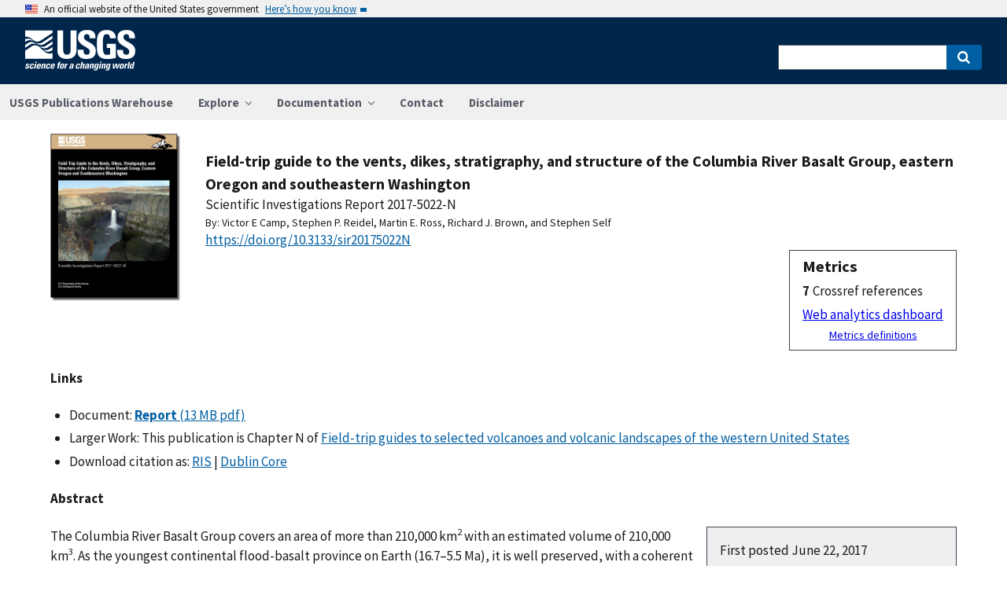

--- FILE ---
content_type: text/html; charset=utf-8
request_url: https://pubs.usgs.gov/publication/sir20175022N
body_size: 64292
content:


<!DOCTYPE html>
<html xmlns:mml="https://www.w3.org/1998/Math/MathML" xmlns:xlink="https://www.w3.org/1999/xlink" xmlns:ali="https://www.niso.org/schemas/ali/1.0/" xmlns:xi="https://www.w3.org/2001/XInclude" xmlns:xsi="https://www.w3.org/2001/XMLSchema-instance" lang="en">
    <head lang="en">
        <meta charset="UTF-8">
        <meta name="viewport" content="width=device-width, initial-scale=1">

        <!-- Start SAS Google Tag Manager --> 
        <script>(function(w,d,s,l,i){w[l]=w[l]||[];w[l].push({'gtm.start': new Date().getTime(),event:'gtm.js'});var f=d.getElementsByTagName(s)[0], j=d.createElement(s),dl=l!='dataLayer'?'&l='+l:'';j.async=true;j.src='https://www.googletagmanager.com/gtm.js?id='+i+dl;f.parentNode.insertBefore(j,f); })(window,document,'script','dataLayer','GTM-TVTCHDP');</script>
        <!-- End SAS Google Tag Manager -->
    
        <!-- START USGS DAP Google Tag Manager -->
        <!-- USE REQUIRED script for all public applications
        IMPORTANT: REMOVE this script for any logged in pages and/or internal applications  -->
        <script>(function(w,d,s,l,i){w[l]=w[l]||[];w[l].push({'gtm.start':
        new Date().getTime(),event:'gtm.js'});var f=d.getElementsByTagName(s)[0],
        j=d.createElement(s),dl=l!='dataLayer'?'&l='+l:'';j.async=true;j.src=
        'https://www.googletagmanager.com/gtm.js?id='+i+dl;f.parentNode.insertBefore(j,f);
        })(window,document,'script','dataLayer','GTM-TKQR8KP');</script>
        <!-- END USGS DAP Google Tag Manager --> 

        
    <meta http-equiv="X-UA-Compatible" content="IE=edge">
    <meta name="title" content="USGS Publications Warehouse">
    <meta name="keywords" content>
    <meta name="format-detection" content="telephone=no">
    
    <title>Field-trip guide to the vents, dikes, stratigraphy, and structure of the Columbia River Basalt Group, eastern Oregon and southeastern Washington</title>
    <meta NAME="title" content="Field-trip guide to the vents, dikes, stratigraphy, and structure of the Columbia River Basalt Group, eastern Oregon and southeastern Washington" />
    <meta name="description" content="The Columbia River Basalt Group covers an area of more than 210,000 km2 with an estimated volume of 210,000 km3. As the youngest continental flood-basalt province on Earth (16.7–5.5 Ma), it is well preserved, with a coherent and detailed stratigraphy exposed in the deep canyonlands of eastern Oregon and southeastern Washington. The Columbia River flood-basalt province is often cited as a model for the study of similar provinces worldwide.This field-trip guide explores the main source region of the Columbia River Basalt Group and is written for trip participants attending the 2017 International Association of Volcanology and Chemistry of the Earth’s Interior (IAVCEI) Scientific Assembly in Portland, Oregon, USA. The first part of the guide provides an overview of the geologic features common in the Columbia River flood-basalt province and the stratigraphic terminology used in the Columbia River Basalt Group. The accompanying road log examines the stratigraphic evolution, eruption history, and..." />
    <META NAME="abstract" CONTENT="The Columbia River Basalt Group covers an area of more than 210,000 km2 with an estimated volume of 210,000 km3. As the youngest continental flood-basalt province on Earth (16.7–5.5 Ma), it is well preserved, with a coherent and detailed stratigraphy exposed in the deep canyonlands of eastern Oregon and southeastern Washington. The Columbia River flood-basalt province is often cited as a model for the study of similar provinces worldwide.This field-trip guide explores the main source region of the Columbia River Basalt Group and is written for trip participants attending the 2017 International Association of Volcanology and Chemistry of the Earth’s Interior (IAVCEI) Scientific Assembly in Portland, Oregon, USA. The first part of the guide provides an overview of the geologic features common in the Columbia River flood-basalt province and the stratigraphic terminology used in the Columbia River Basalt Group. The accompanying road log examines the stratigraphic evolution, eruption history, and structure of the province through a field examination of the lavas, dikes, and pyroclastic rocks of the Columbia River Basalt Group." />
    <meta NAME="author" content="Victor E Camp"/><meta NAME="author" content="Stephen P. Reidel"/><meta NAME="author" content="Martin E. Ross"/><meta NAME="author" content="Richard J. Brown"/><meta NAME="author" content="Stephen Self"/>
    <meta name = "revised" content="2017-07-27T12:29:58"/>
    <meta name = "created" content="2017-06-22T00:00:00"/>
    <meta name = "date" content="2017"/>
  <!-- meta tags for google scholar indexing and zotero/mendeley parsing -->
    <meta name="citation_title" content="Field-trip guide to the vents, dikes, stratigraphy, and structure of the Columbia River Basalt Group, eastern Oregon and southeastern Washington" />
    <meta name="citation_publication_date" content="2017" />
    <meta name="citation_date" content="2017" />
    <meta name="citation_online_date" content="2017-06-22T00:00:00" />
    <meta NAME="citation_author" content="Victor E Camp"/><meta NAME="citation_author" content="Stephen P. Reidel"/><meta NAME="citation_author" content="Martin E. Ross"/><meta NAME="citation_author" content="Richard J. Brown"/><meta NAME="citation_author" content="Stephen Self"/>
    
    
    
    <meta name="citation_journal_title" content="Scientific Investigations Report" />
    
    
    <meta name="citation_issn" content="2328-0328" />
    
    <meta name="citation_firstpage" content="1" />
    <meta name="citation_lastpage" content="88" />
    
        
        <meta name="citation_technical_report_institution" content="U.S. Geological Survey" />
        <meta name="citation_technical_report_number" content="2017-5022-N" />
    
    <meta name="citation_doi" content="10.3133/sir20175022N" />
    
        <meta name="citation_pdf_url" content="https://pubs.usgs.gov/sir/2017/5022/n/sir20175022n.pdf" />
    

    
        
    
        
<link rel="stylesheet" href="https://pubs.usgs.gov/static/vendor/leaflet/leaflet.css ">
       
       <link rel="stylesheet" href="https://pubs.usgs.gov/static/vendor/academicons/css/academicons.css ">
    
    
    
        



<script>
window.MathJax = {
  tex: {
    inlineMath: [ ['^','^'], ["\\(","\\)"] ],
    displayMath: [ ['$$','$$'], ["\\[","\\]"] ],
    processEscapes: true
  },
  options: {
    ignoreHtmlClass: 'tex2jax_ignore',
    processHtmlClass: 'tex2jax_process',
    menuOptions: {
      settings: {
        zoom: 'Click',
        zscale: '200%'
      }
    },
    enableAssistiveMml: true,
    enableEnrichment: true,
    sre: {
      speech: 'deep',         // or 'shallow', or 'deep'
      domain: 'mathspeak',    // speech rules domain
      style: 'default',       // speech rules style
      locale: 'en'            // the language to use (en, fr, es, de, it)
    },
    enrichError: (doc, math, err) => doc.enrichError(doc, math, err),  // function to call if enrichment fails
    enableExplorer: true,
    a11y: {
      infoType: true,                   // show semantic type on mouse hovering
      infoRole: true,                   // show semantic role on mouse hovering
      infoPrefix: true,                 // show speech prefixes on mouse hovering
    }
  }
};
</script>


<script id="MathJax-script" async
src="https://pubs.usgs.gov/static/vendor/MathJax/es5/tex-mml-svg.js"></script>
    




        <title>USGS Publications Warehouse</title>

        
        
    
        
<link rel="stylesheet" href="https://pubs.usgs.gov/static/vendor/leaflet/leaflet.css ">
       
       <link rel="stylesheet" href="https://pubs.usgs.gov/static/vendor/academicons/css/academicons.css ">
    

        <!--[if gt IE 8]><!-->
        <script src="https://pubs.usgs.gov/static/vendor/polyfill.js"></script>
        <script>
            if (!String.prototype.startsWith) {
                String.prototype.startsWith = function(search, pos) {
                    return this.substr(!pos || pos < 0 ? 0 : +pos, search.length) === search;
                };
            }
        </script>
        <!--<![endif]-->
        <script src="https://pubs.usgs.gov/static/vendor/system.js"></script>
        <script>
        SystemJS.import('https://pubs.usgs.gov/static/scripts/common.js');
    </script>

        
    <link rel="stylesheet" href="https://pubs.usgs.gov/static/pubs_base.e1903ae3.css" type="text/css" />
    <link rel="shortcut icon" href="https://pubs.usgs.gov/static/images/pubswh/favicon.72b5542e.ico"/>
    <link rel="search" type="application/opensearchdescription+xml" href="/opensearch.xml" title="USGS Pubs"/>
    <link rel="unapi-server" type="application/xml" title="unAPI" href="/unapi" />
    <link rel="alternate" type="application/rss+xml" title="USGS Publications Warehouse RSS Feed" href="https://pubs.usgs.gov/pubs-services/publication/rss"/>
    <script>
        var CONFIG = {
            lookupUrl: 'https://pubs.usgs.gov/pubs-services/lookup/',
            requestArgs: JSON.parse('{}') <!-- set to True if only one value per key is desired -->
        }
    </script>

    </head>
    <body>
        <!-- Start SAS Google Tag Manager (noscript) --> 
            <noscript><iframe src="https://www.googletagmanager.com/ns.html?id=GTM-TVTCHDP" height="0" width="0" style="display:none;visibility:hidden"></iframe></noscript>
        <!-- End SAS Google Tag Manager (noscript) -->
    
        
        
    <a class="usa-skipnav" href="#main-content">Skip to main content</a>

    <section class="usa-banner maxw-full" aria-label="Official government website">
        <div class="usa-accordion">
            <header class="usa-banner__header">
                <div class="usa-banner__inner content-container">
                    <div class="grid-col-auto">
                        <img class="usa-banner__header-flag" src="https://pubs.usgs.gov/static/img/us_flag_small.be327dc2.png" alt="U.S. flag">
                    </div>
                    <div class="grid-col-fill tablet:grid-col-auto">
                        <p class="usa-banner__header-text">An official website of the United States government</p>
                        <p class="usa-banner__header-action" aria-hidden="true">Here’s how you know</p>
                    </div>
                    <button class="usa-accordion__button usa-banner__button"
                            aria-expanded="false" aria-controls="gov-banner">
                        <span class="usa-banner__button-text">Here’s how you know</span>
                    </button>
                </div>
            </header>
            <div class="usa-banner__content usa-accordion__content" id="gov-banner">
                <div class="grid-row grid-gap-lg">
                    <div class="usa-banner__guidance tablet:grid-col-6">
                        <img class="usa-banner__icon usa-media-block__img" src="https://pubs.usgs.gov/static/img/icon-dot-gov.42b4ac46.svg"
                             alt="Dot gov">
                        <div class="usa-media-block__body">
                            <p>
                                <strong>Official websites use .gov</strong>
                                <br/>
                                A <strong>.gov</strong> website belongs to an official government organization in the
                                United States.
                            </p>
                        </div>
                    </div>
                    <div class="usa-banner__guidance tablet:grid-col-6">
                        <img class="usa-banner__icon usa-media-block__img" src="https://pubs.usgs.gov/static/img/icon-https.73abd866.svg"
                             alt="Https">
                        <div class="usa-media-block__body">
                            <p>
                                <strong>Secure .gov websites use HTTPS</strong>
                                <br/>
                                A <strong>lock</strong> (
                                <span class="icon-lock">
                                    <svg xmlns="https://www.w3.org/2000/svg" width="52" height="64" viewBox="0 0 52 64" class="usa-banner__lock-image" role="img" aria-labelledby="banner-lock-title banner-lock-description"><title id="banner-lock-title">Lock</title><desc id="banner-lock-description">A locked padlock</desc><path fill="#000000" fill-rule="evenodd" d="M26 0c10.493 0 19 8.507 19 19v9h3a4 4 0 0 1 4 4v28a4 4 0 0 1-4 4H4a4 4 0 0 1-4-4V32a4 4 0 0 1 4-4h3v-9C7 8.507 15.507 0 26 0zm0 8c-5.979 0-10.843 4.77-10.996 10.712L15 19v9h22v-9c0-6.075-4.925-11-11-11z"/></svg>
                                </span>
                                ) or <strong>https://</strong> means you’ve safely connected to the .gov website. Share sensitive information only on official, secure websites.
                            </p>
                        </div>
                    </div>
                </div>
            </div>
        </div>
    </section>
    <div class="usa-overlay"></div>

    <header class="usa-header usa-header--extended usgs-header site-header" role="banner">
        <div class="usgs-header-container">
            <div class="usa-navbar">
                <div class="usa-logo" id="extended-logo">
                    <a href="https://www.usgs.gov" accesskey="1" title="Home" aria-label="Home">
                        <img alt="USGS Home" src="https://pubs.usgs.gov/static/img/USGS_logo.356d51b9.svg"></img>
                    </a>
                    
                </div>
                <button class="usa-menu-btn">Menu</button>
            </div>
        </div>

        
            <nav role="navigation" class="usa-nav">
                <div>
                    <button class="usa-nav__close"><img src="https://pubs.usgs.gov/static/img/close.fe3f13f6.svg" alt="close"></button>
                    <ul class="usa-nav__primary usa-accordion">
                        <li class="usa-nav__primary-item">
                            <a class="usa-nav__link" href="/">USGS Publications Warehouse</a>
                        </li>
                        <li class="usa-nav__primary-item">
                            <button class="usa-accordion__button usa-nav__link"
                                    aria-expanded="false"
                                    aria-controls="explore-section">
                                <span>Explore</span>
                            </button>
                            <ul id="explore-section" class="usa-nav__submenu">
                                <li class="usa-nav__submenu-item">
                                 <a href="/newpubs">Explore recent publications by USGS authors</a>
                                </li>
                                <li class="usa-nav__submenu-item">
                                    <a href="/browse/">
                                        Browse all of Pubs Warehouse by publication type and year
                                    </a>
                                </li>
                           </ul>
                        </li>
                        <li class="usa-nav__primary-item">
                            <button class="usa-accordion__button usa-nav__link"
                                    aria-expanded="false"
                                    aria-controls="documentation-section">
                                <span>Documentation</span>
                            </button>
                            <ul id="documentation-section" class="usa-nav__submenu">
                                <li class="usa-nav__submenu-item">
                                    <a href="/documentation/about">About</a>
                                </li>
                                <li class="usa-nav__submenu-item">
                                    <a href="/documentation/faq">FAQs</a>
                                </li>
                                <li class="usa-nav__submenu-item">
                                  <a href="/documentation/web_service_documentation">Web service documentation</a>
                                </li>
                                <li class="usa-nav__submenu-item">
                                  <a href="/documentation/other_resources">Other resources</a>
                                </li>
                                <li class="usa-nav__submenu-item">
                                    <a href="/documentation/usgs_series">
                                        Descriptions of US Geological Survey Report Series
                                    </a>
                                </li>
                            </ul>
                        </li>
                        <li class="usa-nav__primary-item">
                            <a class="usa-nav__link" href="/contact">Contact</a>
                        </li>
                        <li class="usa-nav__primary-item">
                            <a class="usa-nav__link" href="https://www.usgs.gov/information-policies-and-instructions/liability#future-ips">Disclaimer</a>
                        </li>
                        
                    </ul>
                    <div class="usa-nav__secondary">
                        <form class="usa-search usa-search--small" action="/search" method="get">
                            <div role="search">
                                <label class="usa-sr-only" for="extended-search-field-small">Search</label>
                                <input class="usa-input" id="extended-search-field-small" type="search" name="q">
                                <button class="usa-button" type="submit">
                                    <span class="usa-sr-only">Search</span>
                                </button>
                            </div>
                        <input type="hidden" name="__ncforminfo" value="eao1egl6i_V8dyO1Pvz4zvw6fH6SEEhS2yK-QPa8Snso3ojI5wdOAfKDi61SMyOGDD4HKsiBROqq84KbRzvRqp-c_XX_aMBY"/></form>
                    </div>
                </div>
            </nav>
        
    </header>



        <main id="main-content">
            
    

    <div class="usa-prose">
        
    <main role ="main" id="publication-container" >
        <!-- <script type="text/javascript">console.log('PUBSWH-369');</script> -->
        <article itemscope itemtype="https://schema.org/ScholarlyArticle">
            
                <abbr class="unapi-id" title="https://pubs.usgs.gov/publication/sir20175022N">
                    <!-- avoid empty --></abbr>
            

            

            <div class="publication-header-container">
                <div class="pubs-thumbnail">
                    
                        <a class="usa-link"
                           title="Main document link, right click to download or save as"
                           href="https://pubs.usgs.gov/sir/2017/5022/n/sir20175022n.pdf">
                
                
                    <img id="thumbnail"
                         src="/imgsizer/_?f=PNG&amp;u=https%3A%2F%2Fpubs.usgs.gov%2Fsir%2F2017%2F5022%2Fn%2Fcoverthb.jpg&amp;w=200&amp;s=b&#39;uKu9aqGztmGIKvBZJ1EPqNXH2Ck&#39;"
                         alt="thumbnail"/>
                
            </a>
                    
                </div>
                <div class="publication-header-info-container">
                    
                    <div class="publication-header-titles">
                        <h3 class="publication-title" itemprop="name" style="margin-block-end: unset;">Field-trip guide to the vents, dikes, stratigraphy, and structure of the Columbia River Basalt Group, eastern Oregon and southeastern Washington</h3>

                        
                            <div class="series-title" style="margin-block-end: unset;">Scientific Investigations Report
                                2017-5022-N</div>
                        

                        

                        

                        
                    </div>

                    
                    

                    <section id="contributors"><div>
                                <span class="list-title">By: </span><span class="contributor" itemprop="author"
                              itemtype="https://schema.org/Person">Victor E Camp</span>,&nbsp;<span class="contributor" itemprop="author"
                              itemtype="https://schema.org/Person">Stephen P. Reidel</span>,&nbsp;<span class="contributor" itemprop="author"
                              itemtype="https://schema.org/Person">Martin E. Ross</span>,&nbsp;<span class="contributor" itemprop="author"
                              itemtype="https://schema.org/Person">Richard J. Brown</span>,&nbsp;and&nbsp;<span class="contributor" itemprop="author"
                              itemtype="https://schema.org/Person">Stephen Self</span>
                            </div>
                        </section>
                    <section>
                        
                        <div class="doi-container"><a itemprop="sameAs"
                                                      class="usa-link"
                                                      href="https://doi.org/10.3133/sir20175022N"
                                                      onclick="GA.trackGAEvent('Downloads', 'DOI', 'https://dx.doi.org/10.3133/sir20175022N')">
                            https://doi.org/10.3133/sir20175022N</a>
                        </div>
                        
                        <!-- <div id="doi-twitter-container">

                            <a href="https://twitter.com/share"
                               class="twitter-share-button"
                               data-text="USGS Pub"
                               data-via="USGS_Pubs"
                               data-dnt="true">Tweet</a>
                            <script>!function(d, s, id) {
                                var js, fjs = d.getElementsByTagName(s)[0],
                                    p = /^https:/.test(d.location) ? 'http' : 'https';
                                if (!d.getElementById(id)) {
                                    js = d.createElement(s);
                                    js.id = id;
                                    js.src = p + '://platform.twitter.com/widgets.js';
                                    fjs.parentNode.insertBefore(js, fjs);
                                }
                            }(document, 'script', 'twitter-wjs');</script>
                        </div> -->
                        <div id="metrics" class="pub-metrics">
                            <p style="font-weight: bold;font-size: larger;margin-top: 0.25em;margin-bottom: 0.125em;">Metrics</p>
                            
                                
                                    <div id="altmetric" style="float:unset;margin-top:0.125em;">    
                                        <script type='text/javascript' src='https://d1bxh8uas1mnw7.cloudfront.net/assets/embed.js'></script>
                                        <div class='altmetric-embed' data-badge-type='1' data-doi="10.3133/sir20175022N"></div>
                                    </div>
                                
                            
                            
                                <div id="crossref" >
                                    
                                        
                                            
                                                <div style="display: flex"><div style="font-weight: bold;padding-right: 0.25em;">7</div>Crossref references</div>
                                            
                                        
                                    
                                </div>
                            
                            <a href="/metrics/publication/sir20175022N/" style="padding-top: 0.25em;">Web analytics dashboard</a>
                            <a href="/documentation/faq#WhatMetricsAreAvailableForPublicationsInThePublicationsWarehouse" style="font-size:smaller;padding-top: 0.25em;display:flex;justify-content: center;">Metrics definitions</a>
                        </div>

                    </section>
                </div>
            </div>
            
            
            <script type="application/javascript">

                // returns true if the element or one of its parents has the class classname
                function hasSomeParentTheClass(element, classname) {
                    if (element.className.split(' ').indexOf(classname)>=0) return true;
                    return element.parentElement && hasSomeParentTheClass(element.parentElement, classname);
                }

                const p = new Promise((resolve, reject) => {
                    window.addEventListener('load', (event) => {

                        document.addEventListener("pubswh-page-loaded", (event) => {
                            console.log('Event "pubswh-page-loaded" received: ', event.detail);
                    
                        });

                        let postLoadActionSummary = [];

                        // section-508 compliance
                        var mjx_assistive_mml = document.getElementsByTagName("mjx-assistive-mml");
                        for (var i = 0; i < mjx_assistive_mml.length; i++){
                            mjx_assistive_mml[i].role = "math";
                            mjx_assistive_mml[i].aria_label = "";
                            
                            postLoadActionSummary.push("Completed 508 operation [role=math, aria_label=''] on [mjx_assistive_mml] element ");
                        }

                        // section-508 compliance
                        var mjx_container = document.getElementsByTagName("mjx-container");
                        for (var i = 0; i < mjx_container.length; i++){
                            mjx_container[i].role = "math";
                            mjx_container[i].aria_label = "";
                            
                            postLoadActionSummary.push("Completed 508 operation [role=math, aria_label=''] on [mjx_container] element: ");
                        }

                        //section 508 compliance -- hide cells without 'headers' attribute. 
                        var y = Array.from(document.getElementsByTagName("td")).filter(e => e.headers == "")
                        for (var i = 0; i < y.length; i++){

                            y[i]['aria-hidden'] = "true";
                            postLoadActionSummary.push("assigned headers attribute: " + y[i].headers);
                        }

                        // sticky headers on tables
                        // For each table on the page,...
                        //      - Create Fixed Header
                        //      - Top and bottom scroll
                        var table_panels = document.getElementsByClassName("table-wrap");
                        for (var i = 0; i < table_panels.length; i++)
                        {
                            // tables to skip 
                            var x = hasSomeParentTheClass(table_panels[i], 'conversion-factors');
                            if (!x){
                                // assuming the first child element of the table is the anchor with id.
                                var id = table_panels[i].firstChild.id;
                                try
                                {
                                    var table_scroll_container = table_panels[i].querySelector('.table-scroll-container');

                                    // this should filter out tables used for formatting
                                    var table_pdf = table_panels[i].querySelector('.table-pdf');
                                    if (table_pdf != null)
                                    {
                                        var original_thead = table_scroll_container.getElementsByClassName('table-pdf')[0].getElementsByTagName('thead')[0];
                                        // filter out tables without thead
                                        if (original_thead != null)
                                        {
                                            // if width of table is less than the width of the container, expand 
                                            if (table_pdf.offsetWidth < table_scroll_container.offsetWidth){
                                                table_pdf.width = table_scroll_container.offsetWidth;
                                            }

                                            // container for cloned header which will stick to the top
                                            var fixed_header_wrapper = table_panels[i].querySelector('.fixed-header-wrapper');
                                            var fixed_header_div = fixed_header_wrapper.querySelector('.fixed-header');
                                            
                                            // create cloned header
                                            var table_cloned = table_pdf.cloneNode(true);
                                            table_cloned.removeChild(table_cloned.getElementsByTagName('tbody')[0]);
                                            table_cloned.style['margin-bottom'] = '0rem';

                                            // attach cloned header to container
                                            fixed_header_div.appendChild(table_cloned);
                                            // set width of container to width of table (will match scrollbars)
                                            fixed_header_div.style.width = table_pdf.offsetWidth + 'px';

                                            // hide original header
                                            original_thead.style['visibility'] = 'collapse';

                                            // set original header aria-hidden
                                            original_thead.ariaHidden = true;

                                            // go through the th's in the new fixed header, modify their ID to enforce uniqueness, and set aria-hidden to prevent further problems.
                                            Array.from(table_cloned.getElementsByTagName('th')).forEach((el) => {
                                                el.id = el.id + "_COLLAPSED";
                                                el.ariaHidden = true;
                                                //console.log("Modified ID of " + el.id.toString());
                                            });

                                            // set width of cloned header to match width of table
                                            table_cloned.style.width = 'inherit';

                                            // prevents vertical scrollbar from appearing when header is collapsed
                                            table_scroll_container.style['overflow-y'] = 'hidden';

                                            original_thead.style.display = 'none;';

                                            // set event listeners to synchronize scrolling from top and bottom
                                            if (fixed_header_wrapper != null && table_scroll_container != null){
                                                // sync top scroll bar to bottom
                                                fixed_header_wrapper.onscroll = function(e) {
                                                    e.target.parentElement.querySelector('.table-scroll-container').scrollLeft = e.target.scrollLeft;
                                                };
                                                // sync bottom scroll bar to top
                                                table_scroll_container.onscroll = function(e) {
                                                    e.target.parentElement.querySelector('.fixed-header-wrapper').scrollLeft = e.target.scrollLeft;
                                                };
                                            }
                                            
                                            postLoadActionSummary.push("Completed Fixed Header operation");

                                        }
                                    }
                                }catch(error){
                                    console.log("problem with table id: " + id);
                                    console.log(error);
                                    reject(error);
                                }
                            }
                        }
                        
                        var event = new CustomEvent("pubswh-page-loaded", 
                        { 
                            
                            "detail": {
                                "message": "post-load actions completed.",
                                "summary": postLoadActionSummary
                                 }
                        });
                        resolve(event);
                        
                        
                    });
                }).then((event) => {
                    document.dispatchEvent(event);
                })
                .catch((error) => {
                    console.error(error.message); 
                })
                .finally(() => {
                    
                });

            </script>

            <section>
                
            </section>


            <section id="disclaimer">
                
            </section>

            
            <section id="suggested">

                
                

                
                

                
                
                <h4>Links</h4>
                <ul class="usa-list">
                    
                    
                    


                    
                    
                        
                        
                              
                        
                        
                    
                        
                        
                        
                    
                        
                        
                        
                    
                    
                    
                    

                    
                    
                    
                        
                        
                            
                        

                        
                        
                            
                            
                        

                        
                        
                            
                            
                            
                        

                        
                        
                            
                            
                        
                    
                        <li style="max-width: 100%;">
                        
                        
                        
                        
                            Document: 
                        
                        
                        
                                    
                                    
                                

                                
                                <a class="usa-link Document" href="https://pubs.usgs.gov/sir/2017/5022/n/sir20175022n.pdf" target="_blank"
                       onclick="GA.trackGAEvent('Downloads', 'Document', 'https://pubs.usgs.gov/sir/2017/5022/n/sir20175022n.pdf')"
                       title=" SIR 2017-5022 N">
                       
                        
                            
                            
                                
                                    <strong>Report</strong> 
                                

                                
                                    (13 MB pdf)
                                
                            
                            
                        

                    </a>

                     
                                
                                
                                
                        
                        </li>
                    
                        
                        
                            
                        
                        
                            <li itemprop="isPartOf" itemscope itemtype="https://schema.org/ScholarlyArticle" style="max-width: 100%;"
                                itemid="/publication/sir20175022">
                                Larger Work: This publication is Chapter
                                N of <a
                                    class="usa-link LARGER_WORK"
                                    href="/publication/sir20175022"><span
                                    itemprop="name">
                                    
                                        Field-trip guides to selected volcanoes and volcanic landscapes of the western United States
                                    
                                </span></a></li>
                        



                        

                        

                        
                    
                    
                    
                
                    
                    
                    
                    
                    <li>Download citation as: <a class="usa-link RIS"
                            href="/publication/sir20175022N?mimetype=ris">RIS</a>
                        |
                        <a class="usa-link DUBLIN_CORE" href="/publication/sir20175022N?mimetype=dublincore">Dublin
                            Core</a></li>
                </ul>
            </section>
            
                
                    <section itemprop="description" id="abstract">
                        <h4 id="abstract_head">Abstract</h4>
                        <div>
                            <div class="abstract-contents">
                                
                                    <aside class="publication-aside">
                                        

    <p>First posted June 22, 2017</p>






    <div class="pub-contact-info-container">
        <strong>For additional information, contact:</strong><br/>
        <p><a href="http://volcanoes.usgs.gov/" data-mce-href="http://volcanoes.usgs.gov/">Volcano Science Center</a> - Menlo Park<br><a href="https://usgs.gov/" data-mce-href="https://usgs.gov/">U.S. Geological Survey</a><br>345 Middlefield Road, MS 910<br>Menlo Park, CA 94025</p>
    </div>




                                    </aside>
                                
                                <p class="m_-3446220523471206107gmail-m_1434392373000247235gmail-m_-1333559155352269249gmail-p1">The Columbia River Basalt Group covers an area of more than 210,000 km<span class="m_-3446220523471206107gmail-m_1434392373000247235gmail-m_-1333559155352269249gmail-s1"><sup><span>2</span></sup>&nbsp;</span>with an estimated volume of 210,000 km<sup><span class="m_-3446220523471206107gmail-m_1434392373000247235gmail-m_-1333559155352269249gmail-s1"><span>3</span></span></sup>. As the youngest continental flood-basalt province on Earth (16.7–5.5 Ma), it is well preserved, with a coherent and detailed stratigraphy exposed in the deep canyonlands of eastern Oregon and southeastern Washington. The Columbia River flood-basalt province is often cited as a model for the study of similar provinces worldwide.</p><p class="m_-3446220523471206107gmail-m_1434392373000247235gmail-m_-1333559155352269249gmail-p1">This field-trip guide explores the main source region of the&nbsp;<span>Columbia River Basalt Group</span>&nbsp;and is written for trip participants attending the 2017 International Association of Volcanology and Chemistry of the Earth’s Interior (IAVCEI) Scientific Assembly in Portland, Oregon, USA. The first part of the guide provides an overview of the geologic features common in the Columbia River flood-basalt province&nbsp;and the stratigraphic terminology used in the Columbia River Basalt Group. The accompanying road log examines the stratigraphic evolution, eruption history, and structure of the province through a field examination of the lavas, dikes, and pyroclastic rocks of the Columbia River Basalt Group.</p>
                            </div>
                        </div>
                    </section>
                
                
                    
                
            
            
            
            
                <section>
                    <h4>Suggested Citation</h4>
                    <p id="suggested-citation">Camp, V.E., Reidel, S.P., Ross, M.E., Brown, R.J., and Self, S., 2017, Field-trip guide to the vents, dikes, stratigraphy, and structure of the Columbia River Basalt Group, eastern Oregon and southeastern Washington: U.S. Geological Survey Scientific Investigations Report 2017–5022–N, 88 p., https://doi.org/10.3133/sir20175022N.</p>
                    
                        <p>ISSN: 2328-0328 (online)</p>
                    
                    
                </section>
            
                <section>
                    <h4>Study Area</h4>
                    <div id="mymap" style="width:90%;height:450px;"></div>

                </section>
                
                    <section>
                        <h4>Table of Contents</h4>
                        <ul><li>Preface<br></li><li>Contributing Authors<br></li><li>Introduction<br></li><li>Physiography and Regional Setting<br></li><li>Stratigraphy of the Columbia River Basalt Group<br></li><li>Feeder Dikes<br></li><li>Physical Volcanology<br></li><li>Deformation and Crustal Stress During and After the CRBG Eruptions<br></li><li>Petrogenesis<br></li><li>Road Log<br></li><li>References Cited<br></li></ul>
                    </section>
                
            

            <section id="details">
                <table class="usa-table usa-table--borderless">
                    <tbody>
                    
                        <tr>
                            <th scope="row">Publication type</th>
                            <td>Report</td>
                        </tr>
                    
                        <tr>
                            <th scope="row">Publication Subtype</th>
                            <td>USGS Numbered Series</td>
                        </tr>
                    
                        <tr>
                            <th scope="row">Title</th>
                            <td>Field-trip guide to the vents, dikes, stratigraphy, and structure of the Columbia River Basalt Group, eastern Oregon and southeastern Washington</td>
                        </tr>
                    
                        <tr>
                            <th scope="row">Series title</th>
                            <td>Scientific Investigations Report</td>
                        </tr>
                    
                        <tr>
                            <th scope="row">Series number</th>
                            <td>2017-5022</td>
                        </tr>
                    
                        <tr>
                            <th scope="row">Chapter</th>
                            <td>N</td>
                        </tr>
                    
                        <tr>
                            <th scope="row">DOI</th>
                            <td>10.3133/sir20175022N</td>
                        </tr>
                    
                        <tr>
                            <th scope="row">Publication Date</th>
                            <td>June 22, 2017</td>
                        </tr>
                    
                        <tr>
                            <th scope="row">Year Published</th>
                            <td>2017</td>
                        </tr>
                    
                        <tr>
                            <th scope="row">Language</th>
                            <td>English</td>
                        </tr>
                    
                        <tr>
                            <th scope="row">Publisher</th>
                            <td>U.S. Geological Survey</td>
                        </tr>
                    
                        <tr>
                            <th scope="row">Publisher location</th>
                            <td>Reston, VA</td>
                        </tr>
                    
                        <tr>
                            <th scope="row">Contributing office(s)</th>
                            <td>Volcano Science Center</td>
                        </tr>
                    
                        <tr>
                            <th scope="row">Description</th>
                            <td>Report: x, 88 p.</td>
                        </tr>
                    
                        <tr>
                            <th scope="row">First page</th>
                            <td>1</td>
                        </tr>
                    
                        <tr>
                            <th scope="row">Last page</th>
                            <td>88</td>
                        </tr>
                    
                        <tr>
                            <th scope="row">Country</th>
                            <td> United States</td>
                        </tr>
                    
                        <tr>
                            <th scope="row">State</th>
                            <td>Oregon, Washington</td>
                        </tr>
                    
                        <tr>
                            <th scope="row">Online Only (Y/N)</th>
                            <td>Y</td>
                        </tr>
                    
                    </tbody>
                    <caption>Additional publication details</caption>
                </table>
            </section>
            
                <aside>
                    <small><p class="adobeReader">Part or all of this report is presented in Portable Document Format
                        (PDF). For best results viewing and printing PDF documents, it is recommended that you download
                        the documents to your computer and open them with Adobe Reader. PDF documents opened from your
                        browser may not display or print as intended. Download the latest version of <a
                                href="https://get.adobe.com/reader/">Adobe Reader</a>, free of charge. More information
                        about viewing, downloading, and printing report files can be found at the <a
                                href="https://pubs.usgs.gov/potential_problems.html">common download problems FAQ</a>.</p></small>
                </aside>
            
            
        </article>
    </main>

    </div>


        </main>
        <footer class="usa-footer" role="contentinfo">
    <nav class="usa-footer-primary-section" aria-label="Footer Navigation">
        <div class="usgs-footer-nav">
            <a class="usgs-footer-link" href="https://www.doi.gov/privacy">DOI Privacy Policy</a> |
            <a class="usgs-footer-link" href="https://www.usgs.gov/policies-and-notices">Legal</a> |
            <a class="usgs-footer-link" href="https://www.usgs.gov/accessibility-and-us-geological-survey">Accessibility</a> |
            <a class="usgs-footer-link" href="https://www.usgs.gov/sitemap.html">Site Map</a> |
            <a class="usgs-footer-link" href="https://answers.usgs.gov/">Contact USGS</a>
        </div>
        <div class="usgs-footer-nav">
            <a class="usgs-footer-link" href="https://www.doi.gov/">U.S. Department of the Interior</a> |
            <a class="usgs-footer-link" href="https://www.doioig.gov/">DOI Inspector General</a> |
            <a class="usgs-footer-link" href="https://www.whitehouse.gov/">White House</a> |
            <a class="usgs-footer-link" href="https://www.whitehouse.gov/omb/management/egov/">E-gov</a> |
            <a class="usgs-footer-link" href="https://www.doi.gov/pmb/eeo/no-fear-act">No Fear Act</a> |
            <a class="usgs-footer-link" href="https://www.usgs.gov/about/organization/science-support/foia">FOIA</a>
        </div>
    </nav>
</footer>
        
    <script>
        SystemJS.import('https://pubs.usgs.gov/static/scripts/pubswh_plugins.js');
    </script>
    <script async type="application/javascript"
            src="https://www2.usgs.gov/scripts/analytics/usgs-analytics.js"></script>

   <script type="text/javascript" src="https://pubs.usgs.gov/static/vendor/leaflet/leaflet.js"></script>
        <script type="text/javascript" src="https://pubs.usgs.gov/static/vendor/esri-leaflet/esri-leaflet.js"></script>
        <script type="application/javascript">
            SystemJS.import('https://pubs.usgs.gov/static/scripts/resultsMap.js').then(function (resultsMap) {
                resultsMap.createResultsMap({
                    mapDivId: 'mymap',
                    publications: [{"abstractHeader": "Abstract", "altmetric": {"details": "https://www.altmetric.com/details.php?citation_id=21382507", "image": "https://badges.altmetric.com/?size=64\u0026score=4\u0026types=tttttttt"}, "authorsList": ["Victor E Camp", "Stephen P. Reidel", "Martin E. Ross", "Richard J. Brown", "Stephen Self"], "authorsListTyped": [{"text": "Victor E Camp", "type": "person"}, {"text": "Stephen P. Reidel", "type": "person"}, {"text": "Martin E. Ross", "type": "person"}, {"text": "Richard J. Brown", "type": "person"}, {"text": "Stephen Self", "type": "person"}], "chapter": "N", "contact": "\u003cp\u003e\u003ca href=\"http://volcanoes.usgs.gov/\" data-mce-href=\"http://volcanoes.usgs.gov/\"\u003eVolcano Science Center\u003c/a\u003e - Menlo Park\u003cbr\u003e\u003ca href=\"https://usgs.gov/\" data-mce-href=\"https://usgs.gov/\"\u003eU.S. Geological Survey\u003c/a\u003e\u003cbr\u003e345 Middlefield Road, MS 910\u003cbr\u003eMenlo Park, CA 94025\u003c/p\u003e", "context_item": "sir20175022N", "contributors": {"authors": [{"affiliations": [{"active": true, "id": 6608, "text": "San Diego State University", "usgs": false}], "contributorId": 138632, "contributorType": {"id": 1, "text": "Authors"}, "corporation": false, "family": "Camp", "given": "Victor E", "id": 698240, "preferred": false, "rank": 1, "text": "Camp, Victor E", "usgs": false}, {"affiliations": [], "contributorId": 191215, "contributorType": {"id": 1, "text": "Authors"}, "corporation": false, "email": "", "family": "Reidel", "given": "Stephen", "id": 698241, "middleInitial": "P.", "preferred": false, "rank": 2, "text": "Reidel, Stephen P.", "usgs": false}, {"affiliations": [], "contributorId": 191217, "contributorType": {"id": 1, "text": "Authors"}, "corporation": false, "email": "", "family": "Ross", "given": "Martin", "id": 698243, "middleInitial": "E.", "preferred": false, "rank": 3, "text": "Ross, Martin E.", "usgs": false}, {"affiliations": [], "contributorId": 191216, "contributorType": {"id": 1, "text": "Authors"}, "corporation": false, "family": "Brown", "given": "Richard J.", "id": 698242, "preferred": false, "rank": 4, "text": "Brown, Richard J.", "usgs": false}, {"affiliations": [], "contributorId": 191218, "contributorType": {"id": 1, "text": "Authors"}, "corporation": false, "email": "", "family": "Self", "given": "Stephen", "id": 698244, "preferred": false, "rank": 5, "text": "Self, Stephen", "usgs": false}]}, "costCenters": [{"active": true, "id": 617, "text": "Volcano Science Center", "usgs": true}], "country": " United States", "crossref": {"message": {"DOI": "10.3133/sir20175022n", "ISSN": ["2328-0328"], "URL": "https://doi.org/10.3133/sir20175022n", "author": [{"affiliation": [], "family": "Camp", "given": "Victor E", "sequence": "first"}, {"affiliation": [], "family": "Reidel", "given": "Stephen P.", "sequence": "additional"}, {"affiliation": [], "family": "Ross", "given": "Martin E.", "sequence": "additional"}, {"affiliation": [], "family": "Brown", "given": "Richard J.", "sequence": "additional"}, {"affiliation": [], "family": "Self", "given": "Stephen", "sequence": "additional"}], "container-title": ["Scientific Investigations Report"], "content-domain": {"crossmark-restriction": false, "domain": []}, "created": {"date-parts": [[2017, 6, 22]], "date-time": "2017-06-22T21:51:24Z", "timestamp": 1498168284000}, "deposited": {"date-parts": [[2023, 8, 23]], "date-time": "2023-08-23T19:54:02Z", "timestamp": 1692820442000}, "indexed": {"date-parts": [[2024, 6, 3]], "date-time": "2024-06-03T21:14:52Z", "timestamp": 1717449292973}, "is-referenced-by-count": 7, "issn-type": [{"type": "print", "value": "2328-0328"}], "issued": {"date-parts": [[2017]]}, "member": "1689", "original-title": [], "page": "1-88", "prefix": "10.3133", "published": {"date-parts": [[2017]]}, "published-online": {"date-parts": [[2017]]}, "publisher": "US Geological Survey", "reference-count": 0, "references-count": 0, "relation": {}, "resource": {"primary": {"URL": "https://pubs.usgs.gov/publication/sir20175022N"}}, "score": 1, "short-container-title": [], "short-title": [], "source": "Crossref", "subject": [], "subtitle": [], "title": ["Field-trip guide to the vents, dikes, stratigraphy, and structure of the Columbia River Basalt Group, eastern Oregon and southeastern Washington"], "type": "report-component"}, "message-type": "work", "message-version": "1.0.0", "status": "ok"}, "details": [{"Publication type": "Report"}, {"Publication Subtype": "USGS Numbered Series"}, {"Title": "Field-trip guide to the vents, dikes, stratigraphy, and structure of the Columbia River Basalt Group, eastern Oregon and southeastern Washington"}, {"Series title": "Scientific Investigations Report"}, {"Series number": "2017-5022"}, {"Chapter": "N"}, {"DOI": "10.3133/sir20175022N"}, {"Publication Date": "June 22, 2017"}, {"Year Published": "2017"}, {"Language": "English"}, {"Publisher": "U.S. Geological Survey"}, {"Publisher location": "Reston, VA"}, {"Contributing office(s)": "Volcano Science Center"}, {"Description": "Report: x, 88 p."}, {"First page": "1"}, {"Last page": "88"}, {"Country": " United States"}, {"State": "Oregon, Washington"}, {"Online Only (Y/N)": "Y"}], "displayLinks": {"Abstract": [], "Additional Report Piece": [], "Appendix": [], "Application Site": [], "Authors Website": [], "Chapter": [], "Companion Files": [], "Cover": [], "Data Release": [], "Database": [], "Dataset": [], "Digital Object Identifier": [], "Document": [{"description": "SIR 2017-5022 N", "id": 342752, "linkFileType": {"id": 1, "text": "pdf"}, "rank": 2, "size": "13 MB", "text": "Report", "type": {"id": 11, "text": "Document"}, "url": "https://pubs.usgs.gov/sir/2017/5022/n/sir20175022n.pdf"}], "Errata": [], "Figure": [], "HTML Document": [], "Illustration": [], "Image": [], "Image Folder": [], "Index Page": [], "Metadata": [], "NGMDB Index Page": [], "Open Access External Repository Page": [], "Open Access Publisher Index Page": [], "Open Access USGS Document": [], "Plate": [], "Project Site": [], "Publication XML": [], "Raw Data": [], "Read Me": [], "Referenced Work": [], "Related Work": [], "Sheet": [], "Software Release": [], "Spatial Data": [], "Table": [], "Thumbnail": [{"id": 342749, "rank": 1, "type": {"id": 24, "text": "Thumbnail"}, "url": "https://pubs.usgs.gov/sir/2017/5022/n/coverthb.jpg"}], "USGS Store Link": [], "Version History": []}, "displayToPublicDate": "2017-06-22T00:00:00", "docAbstract": "\u003cp class=\"m_-3446220523471206107gmail-m_1434392373000247235gmail-m_-1333559155352269249gmail-p1\"\u003eThe Columbia River Basalt Group covers an area of more than 210,000 km\u003cspan class=\"m_-3446220523471206107gmail-m_1434392373000247235gmail-m_-1333559155352269249gmail-s1\"\u003e\u003csup\u003e\u003cspan\u003e2\u003c/span\u003e\u003c/sup\u003e\u0026nbsp;\u003c/span\u003ewith an estimated volume of 210,000 km\u003csup\u003e\u003cspan class=\"m_-3446220523471206107gmail-m_1434392373000247235gmail-m_-1333559155352269249gmail-s1\"\u003e\u003cspan\u003e3\u003c/span\u003e\u003c/span\u003e\u003c/sup\u003e. As the youngest continental flood-basalt province on Earth (16.7\u20135.5 Ma), it is well preserved, with a coherent and detailed stratigraphy exposed in the deep canyonlands of eastern Oregon and southeastern Washington. The Columbia River flood-basalt province is often cited as a model for the study of similar provinces worldwide.\u003c/p\u003e\u003cp class=\"m_-3446220523471206107gmail-m_1434392373000247235gmail-m_-1333559155352269249gmail-p1\"\u003eThis field-trip guide explores the main source region of the\u0026nbsp;\u003cspan\u003eColumbia River Basalt Group\u003c/span\u003e\u0026nbsp;and is written for trip participants attending the 2017 International Association of Volcanology and Chemistry of the Earth\u2019s Interior (IAVCEI) Scientific Assembly in Portland, Oregon, USA. The first part of the guide provides an overview of the geologic features common in the Columbia River flood-basalt province\u0026nbsp;and the stratigraphic terminology used in the Columbia River Basalt Group. The accompanying road log examines the stratigraphic evolution, eruption history, and structure of the province through a field examination of the lavas, dikes, and pyroclastic rocks of the Columbia River Basalt Group.\u003c/p\u003e", "doi": "10.3133/sir20175022N", "endPage": "88", "formattedModifiedDateTime": "July 27, 2017 12:29:58", "geographicExtents": {"features": [{"geometry": {"coordinates": [[[-123, 42.5], [-116.6666, 42.5], [-116.6666, 47.25], [-123, 47.25], [-123, 42.5]]], "type": "Polygon"}, "id": "sir20175022N.base_id", "properties": {"id": "sir20175022N", "info": "2017, Scientific Investigations Report 2017-5022-N", "title": "Field-trip guide to the vents, dikes, stratigraphy, and structure of the Columbia River Basalt Group, eastern Oregon and southeastern Washington", "url": "https://pubs.usgs.gov/publication/sir20175022N", "year": "2017"}, "type": "Feature"}], "properties": {"title": "Field-trip guide to the vents, dikes, stratigraphy, and structure of the Columbia River Basalt Group, eastern Oregon and southeastern Washington"}, "type": "FeatureCollection"}, "hasExcel": false, "hasSubParts": false, "id": 70187070, "indexId": "sir20175022N", "interactions": [{"id": 1, "object": {"id": 70188710, "indexId": "sir20175022", "noYear": false, "publicationYear": "2017", "text": "sir20175022 - 2017 - Field-trip guides to selected volcanoes and volcanic landscapes of the western United States", "title": "Field-trip guides to selected volcanoes and volcanic landscapes of the western United States"}, "predicate": "IS_PART_OF", "subject": {"chapter": "N", "id": 70187070, "indexId": "sir20175022N", "noYear": false, "publicationYear": "2017", "text": "sir20175022N - 2017 - Field-trip guide to the vents, dikes, stratigraphy, and structure of the Columbia River Basalt Group, eastern Oregon and southeastern Washington", "title": "Field-trip guide to the vents, dikes, stratigraphy, and structure of the Columbia River Basalt Group, eastern Oregon and southeastern Washington"}}], "ipdsId": "IP-076082", "isPartOf": {"id": 70188710, "indexId": "sir20175022", "noYear": false, "publicationYear": "2017", "text": "sir20175022 - 2017 - Field-trip guides to selected volcanoes and volcanic landscapes of the western United States", "title": "Field-trip guides to selected volcanoes and volcanic landscapes of the western United States"}, "language": "English", "lastModifiedDate": "2017-07-27T12:29:58", "links": [{"description": "SIR 2017-5022 N", "id": 342752, "linkFileType": {"id": 1, "text": "pdf"}, "rank": 2, "size": "13 MB", "text": "Report", "type": {"id": 11, "text": "Document"}, "url": "https://pubs.usgs.gov/sir/2017/5022/n/sir20175022n.pdf"}, {"id": 342749, "rank": 1, "type": {"id": 24, "text": "Thumbnail"}, "url": "https://pubs.usgs.gov/sir/2017/5022/n/coverthb.jpg"}], "noUsgsAuthors": false, "noYear": false, "numberOfPages": "104", "offers": null, "onlineOnly": "Y", "productDescription": "Report: x, 88 p.", "pubHasNoLinks": false, "publicAccess": true, "publicationDate": "June 22, 2017", "publicationStatus": "PW", "publicationSubtype": {"id": 5, "text": "USGS Numbered Series"}, "publicationType": {"id": 18, "text": "Report"}, "publicationYear": "2017", "publishedDate": "2017-06-22", "publisher": "U.S. Geological Survey", "publisherLocation": "Reston, VA", "publishingServiceCenter": {"id": 14, "text": "Menlo Park PSC"}, "relationships": {"@context": {"dc": "https://purl.org/dc/elements/1.1/", "rdac": "https://rdaregistry.info/Elements/c/", "rdaw": "https://rdaregistry.info/Elements/w/", "rdaw:replacedByWork": {"@type": "@id"}, "rdaw:replacementOfWork": {"@type": "@id"}, "xsd": "https://www.w3.org/2001/XMLSchema#"}, "@graph": [{"@id": "https://pubs.usgs.gov/publication/sir20175022N", "@type": "rdac:Work", "dc:date": "2017", "dc:title": "Field-trip guide to the vents, dikes, stratigraphy, and structure of the Columbia River Basalt Group, eastern Oregon and southeastern Washington"}]}, "scienceBaseUri": "594cd73ee4b062508e3951cf", "seriesNumber": "2017-5022", "seriesTitle": {"active": true, "code": "SIR", "id": 334, "onlineIssn": "2328-0328", "printIssn": "2328-031X", "publicationSubtype": {"id": 5}, "text": "Scientific Investigations Report"}, "startPage": "1", "state": "Oregon, Washington", "tableOfContents": "\u003cul\u003e\u003cli\u003ePreface\u003cbr\u003e\u003c/li\u003e\u003cli\u003eContributing Authors\u003cbr\u003e\u003c/li\u003e\u003cli\u003eIntroduction\u003cbr\u003e\u003c/li\u003e\u003cli\u003ePhysiography and Regional Setting\u003cbr\u003e\u003c/li\u003e\u003cli\u003eStratigraphy of the Columbia River Basalt Group\u003cbr\u003e\u003c/li\u003e\u003cli\u003eFeeder Dikes\u003cbr\u003e\u003c/li\u003e\u003cli\u003ePhysical Volcanology\u003cbr\u003e\u003c/li\u003e\u003cli\u003eDeformation and Crustal Stress During and After the CRBG Eruptions\u003cbr\u003e\u003c/li\u003e\u003cli\u003ePetrogenesis\u003cbr\u003e\u003c/li\u003e\u003cli\u003eRoad Log\u003cbr\u003e\u003c/li\u003e\u003cli\u003eReferences Cited\u003cbr\u003e\u003c/li\u003e\u003c/ul\u003e", "text": "sir20175022N - 2017 - Field-trip guide to the vents, dikes, stratigraphy, and structure of the Columbia River Basalt Group, eastern Oregon and southeastern Washington", "title": "Field-trip guide to the vents, dikes, stratigraphy, and structure of the Columbia River Basalt Group, eastern Oregon and southeastern Washington", "usgsCitation": "Camp, V.E., Reidel, S.P., Ross, M.E., Brown, R.J., and Self, S., 2017, Field-trip guide to the vents, dikes, stratigraphy, and structure of the Columbia River Basalt Group, eastern Oregon and southeastern Washington: U.S. Geological Survey Scientific Investigations Report 2017\u20135022\u2013N, 88 p., https://doi.org/10.3133/sir20175022N."}],
                    enablePopup: false
                });
            });
        </script>
    


   <script>
       var GA = {};
       (function (i, s, o, g, r, a, m) {
           i['GoogleAnalyticsObject'] = r;
           i[r] = i[r] || function () {
                   (i[r].q = i[r].q || []).push(arguments)
               }, i[r].l = 1 * new Date();
           a = s.createElement(o),
               m = s.getElementsByTagName(o)[0];
           a.async = 1;
           a.src = g;
           m.parentNode.insertBefore(a, m)
       })(window, document, 'script', '//www.google-analytics.com/analytics.js', 'ga');

       ga('create', 'UA-10113280-1', 'auto');
       ga('send', 'pageview');

       GA.trackGAEvent = function (category, actions, labels, values) {
           ga('send', 'event', category, actions, labels, values);
       };
   </script>

    </body>
</html>

--- FILE ---
content_type: image/svg+xml
request_url: https://pubs.usgs.gov/static/img/angle-arrow-down.8e2c6296.svg
body_size: 403
content:
<?xml version="1.0" encoding="UTF-8"?><svg xmlns="http://www.w3.org/2000/svg" width="64" height="39" viewBox="0 0 64 39"><title>angle-arrow-down</title><path fill="#565C65" d="M63.36 4.004L60.155.741c-.427-.436-.919-.654-1.475-.654-.555 0-1.047.218-1.475.654L32 26.4 6.798.74C6.37.306 5.878.088 5.323.088c-.556 0-1.048.218-1.476.654L.642 4.005C.213 4.44 0 4.941 0 5.507c0 .565.214 1.066.642 1.501l29.883 30.427c.427.435.92.652 1.475.652.556 0 1.047-.217 1.474-.652L63.361 7.008c.427-.435.639-.936.639-1.501 0-.566-.212-1.067-.64-1.503z"/></svg>